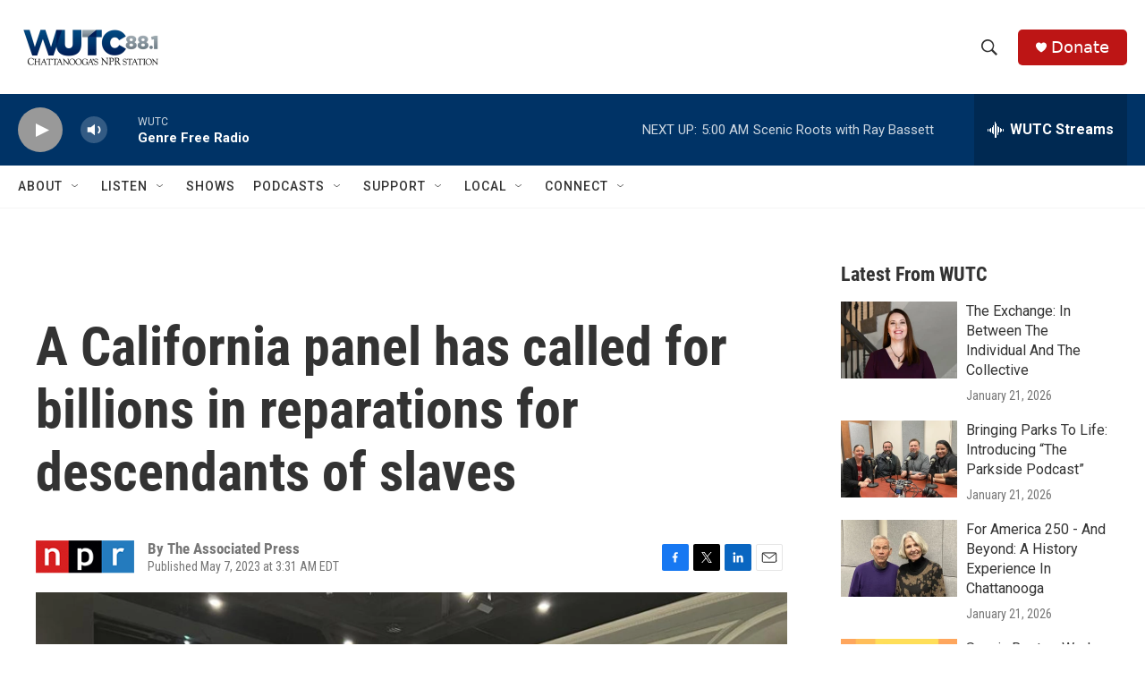

--- FILE ---
content_type: text/html; charset=utf-8
request_url: https://www.google.com/recaptcha/api2/aframe
body_size: 268
content:
<!DOCTYPE HTML><html><head><meta http-equiv="content-type" content="text/html; charset=UTF-8"></head><body><script nonce="qIVvo20NcR8wqW_iKbwaFA">/** Anti-fraud and anti-abuse applications only. See google.com/recaptcha */ try{var clients={'sodar':'https://pagead2.googlesyndication.com/pagead/sodar?'};window.addEventListener("message",function(a){try{if(a.source===window.parent){var b=JSON.parse(a.data);var c=clients[b['id']];if(c){var d=document.createElement('img');d.src=c+b['params']+'&rc='+(localStorage.getItem("rc::a")?sessionStorage.getItem("rc::b"):"");window.document.body.appendChild(d);sessionStorage.setItem("rc::e",parseInt(sessionStorage.getItem("rc::e")||0)+1);localStorage.setItem("rc::h",'1769154836875');}}}catch(b){}});window.parent.postMessage("_grecaptcha_ready", "*");}catch(b){}</script></body></html>